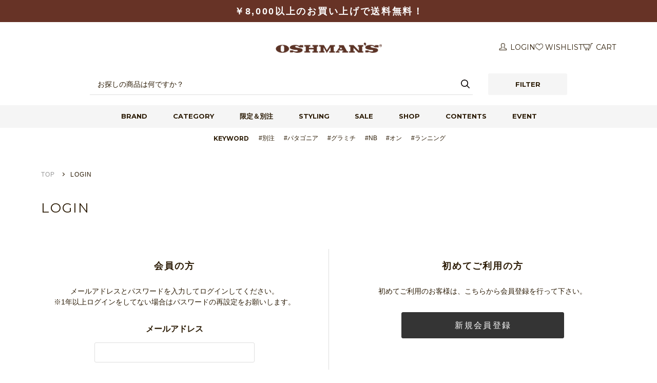

--- FILE ---
content_type: text/html; charset=utf-8
request_url: https://www.oshmans.co.jp/shop/customer/bookmark.aspx?goods=6556410001005&crsirefo_hidden=bdff50c8e9b881717c9771cf7fa883f9edb37158b6362b0037992c6ac13cbb15
body_size: 8118
content:
<!DOCTYPE html>
<html data-browse-mode="P" lang="ja">
  <head>
    <!-- start SITE_COMMON_HEAD-->
<meta charset="UTF-8"/>
<meta http-equiv="X-UA-Compatible" content="ie=edge"/>
<meta name="format-detection" content="telephone=no"/>
<meta name="viewport" content="width=device-width, initial-scale=1"/>






<link rel="shortcut icon" href="/img/osh_favicon.ico">
<link rel="apple-touch-icon" href="/img/apple-touch-icon.png">
<link rel="icon" type="image/png" href="/img/android-chrome-192x192.png">
<meta name="theme-color" content="#673326">
<link rel="preconnect" href="https://fonts.googleapis.com"/>
<link rel="preconnect" href="https://fonts.gstatic.com" crossorigin="crossorigin"/>
<link href="https://fonts.googleapis.com/css2?family=Jost:wght@500;600;700&amp;display=swap" rel="stylesheet"/>

<!-- 共通ファーストビュー-->
<link rel="stylesheet" type="text/css" href="/css/design/firstview_common.css?20241120_v0" integrity="sha384-El3HNY17ea/DSKxMTppVhPc01ISChfw9VEMIGkPaqkI8tFxrmlV4vanIVbyuAYiw" crossorigin="anonymous"/>

<!-- 共通js-->

<script src="https://cdnjs.cloudflare.com/ajax/libs/jquery/3.6.3/jquery.min.js" integrity="sha512-STof4xm1wgkfm7heWqFJVn58Hm3EtS31XFaagaa8VMReCXAkQnJZ+jEy8PCC/iT18dFy95WcExNHFTqLyp72eQ==" crossorigin="anonymous" referrerpolicy="no-referrer"></script>
<script src="https://cdnjs.cloudflare.com/ajax/libs/gsap/3.10.4/gsap.min.js" integrity="sha512-VEBjfxWUOyzl0bAwh4gdLEaQyDYPvLrZql3pw1ifgb6fhEvZl9iDDehwHZ+dsMzA0Jfww8Xt7COSZuJ/slxc4Q==" crossorigin="anonymous" referrerpolicy="no-referrer" defer></script>
<script src="https://cdnjs.cloudflare.com/ajax/libs/lazysizes/5.3.2/lazysizes.min.js" integrity="sha512-q583ppKrCRc7N5O0n2nzUiJ+suUv7Et1JGels4bXOaMFQcamPk9HjdUknZuuFjBNs7tsMuadge5k9RzdmO+1GQ==" crossorigin="anonymous" referrerpolicy="no-referrer" defer></script>
<script src="https://cdnjs.cloudflare.com/ajax/libs/dragscroll/0.0.8/dragscroll.min.js" integrity="sha512-/ncZdOhQm5pgj5KHy720Ck7XF5RzYK6rtUsLNnGcitXrKT3wUYzTrPlOSG7SdL2kDzkuLEOFvrQRyllcZkeAlg==" crossorigin="anonymous" referrerpolicy="no-referrer" defer></script>
<script src="https://cdnjs.cloudflare.com/ajax/libs/micromodal/0.4.10/micromodal.min.js" integrity="sha512-qcwcAul7d7yUcoz3MmQABiaGDa+gVkaDWgZX6wEd/z3I6z62nQCDW3EqioQG+O+QlGCpxmJLdH5snh4IaDPiPA==" crossorigin="anonymous" referrerpolicy="no-referrer" defer></script>
<script src="https://cdnjs.cloudflare.com/ajax/libs/simplebar/5.3.9/simplebar.min.js" integrity="sha512-xAAb5tNhb12Tx88hMa8IdJI+3pzHBk4V4sQ4w8FIFkXEvlh1PYYma0oPnIENPYeLeblWavY7AlkJj3XzJlif0A==" crossorigin="anonymous" referrerpolicy="no-referrer" defer></script>
<script src="https://cdnjs.cloudflare.com/ajax/libs/jquery-cookie/1.4.1/jquery.cookie.min.js"></script>
<script src="//r6.snva.jp/javascripts/reco/2.3/sna.js?k=ZF4EX3t5R0M6N"></script>
<script src="/js/design/filterAjax.js?ver251009" integrity="sha384-iE9OWUswe6bjVIMVCGYv7wmqSZNWmp9+Y7KKTiVcvEUB7RZc6ulWPjgVcixMVm+e" crossorigin="anonymous" defer></script>
<script src="/js/design/filterAjax_category.js" integrity="sha384-53XPeG7v8AMJ3PN14aMhhrTOpVNhy72sA+U3QvGOX4lF3FR6kupuugYaPhj1DjAe" crossorigin="anonymous" defer></script>

<script src="/js/design/common.js?20250611" integrity="sha384-ppYUb99yRrqThZ80paJW6VukLFDaV8kVDcmr/5SMQd6xfoC2H6VsMP8rWwyk3yDi" crossorigin="anonymous" defer></script>

<!-- 共通css-->
<link rel="stylesheet" href="https://cdnjs.cloudflare.com/ajax/libs/simplebar/5.3.9/simplebar.css" integrity="sha512-iYpx9HVem1HUXRdrfRQLXJuwrG5DYNWt1aAOsYkFb0ZB04zodzrlgojJTFZP/xVrkPkF/dJXohBwjc8xDl9S7A==" crossorigin="anonymous" referrerpolicy="no-referrer" />
<link rel="stylesheet" href="//abcmart-oshmans-f-s.snva.jp/css/naviplus_suggest.css"/>
<link rel="stylesheet" type="text/css" href="/css/design/common.css" integrity="sha384-cfj2ipKAwWyrM2kd63ZLRHmWhPxDkNtR05nILMbaQDmuBWUwtrQuP2XD4udo9yD3" crossorigin="anonymous" media="print" onload="this.media='all'"/>



<!-- Google Tag Manager -->
<script>(function(w,d,s,l,i){w[l]=w[l]||[];w[l].push({'gtm.start':
new Date().getTime(),event:'gtm.js'});var f=d.getElementsByTagName(s)[0],
j=d.createElement(s),dl=l!='dataLayer'?'&l='+l:'';j.async=true;j.src=
'https://www.googletagmanager.com/gtm.js?id='+i+dl;f.parentNode.insertBefore(j,f);
})(window,document,'script','dataLayer','GTM-NVRK3R2Q');</script>
<!-- End Google Tag Manager -->

<script type="text/javascript">
window.dataLayer = window.dataLayer || [];
dataLayer.push({
email: '',
first_name: '',
last_name: '',
tel: '',
user_id: '',
gender: '',
zipcode: '',
ip_address: '',
});
</script>

<!-- AIデジタルスタッフ -->
<link rel="stylesheet" href="https://chatbot.ecbeing.io/data/chatbot.css">
<script id="ai-chatbot" src="https://chatbot.ecbeing.io/data/chatbot.js" charset="utf-8" data-chatbottenantcode="oshmans"></script>
<!-- End AIデジタルスタッフ -->

<!-- end SITE_COMMON_HEAD-->

    <title>ログイン｜オッシュマンズ公式通販サイト｜OSHMAN'S ONLINE</title>

    <!-- ページ固有ファーストビュー-->
    <!-- /ページ固有ファーストビュー-->
    <!-- ページ固有ファイル-->
    <link rel="stylesheet" type="text/css" href="/css/design/mypage.css" integrity="sha384-6tKottahJAbpl863jB16FzEs5lIx7o+xWermaN6rPPFqyrRLE++Fxc/dD87p4Mp4" crossorigin="anonymous" media="print" onload="this.media='all'">
    <script language="JavaScript" type="text/javascript" src="/js/jquery-ui.js" integrity="sha384-Iv/7MCKbC46Qb2jmZAtSd4vf6d4tRliVwuilznFcC0XvFYyWXQ0t7xZFkSzWuRF1" crossorigin="anonymous" defer></script>
    <script language="JavaScript" type="text/javascript" src="/js/common.js" integrity="sha384-5jP3ZGsW9oFoLzHj2YcklUbNkG/H9XDmXbmfAAAcwFwGZf/+f7nnIxaIFUN2DyOI" crossorigin="anonymous" defer></script>
    <script language="JavaScript" type="text/javascript" src="/js/countlength.js" integrity="sha384-0zEUPJFmZ9XgdspmxK0hbGX/YQqroeBUNm5ryg37Shp6sQ+bf6TUYNa5CNHCgHMS" crossorigin="anonymous" defer></script>
    <!-- /ページ固有ファイル-->
  </head>
  <body class="pg-mypage pg-mypage-login">
    <!-- Google Tag Manager (noscript) -->
<noscript><iframe src="https://www.googletagmanager.com/ns.html?id=GTM-NVRK3R2Q"
height="0" width="0" style="display:none;visibility:hidden"></iframe></noscript>
<!-- End Google Tag Manager (noscript) -->


    <div class="l-container">
      <!-- start SITE_HEADER-->
<header class="l-header">
  <div class="l-header__notification c-notification">
    <div class="l-inner">
      <div class="c-notification__txt">
        <p>￥8,000以上のお買い上げで送料無料！</p>
        <!--<p><a href="https://www.oshmans.co.jp/news/794">【期間限定】￥5,000以上のお買い物で送料無料！</a></p>-->
        <!--<p><a href="https://www.oshmans.co.jp/news/736">【注意】佐川急便の配送遅延について</a></p>-->
        <!--<p><a href="https://www.oshmans.co.jp/news/855">「NEW YEAR COUPON」配布中！</a></p>-->
      </div>
    </div>
  </div>
  <div class="l-header__container c-header">
    <div class="c-header__inner l-inner">
      <div class="c-header__logo"><a class="c-header__logo_link" href="https://www.oshmans.co.jp/shop/"><img class="c-header__logo_img" src="/img/design/common/logo_oshmans.png" alt="OSHMANS"/><img class="c-header__logo_img--mark" src="/img/design/common/logo_oshmans.png" alt="OSHMANS"/></a></div>
      <div class="c-header__menu"> 
        <!-- start HEADER MENU-->
        <div class="c-menu">
          <ul class="c-menu__list">
            <li class="c-menu__item"><a class="c-menu__link" href="/shop/customer/menu.aspx"><i class="u-icn-mypage"></i>  <span>LOGIN</span> </a></li>
            
            <li class="c-menu__item"><a class="c-menu__link" href="/shop/customer/bookmark.aspx"><i class="u-icn-fav"></i><span>WISHLIST</span></a></li>
            
            <li class="c-menu__item"><a class="c-menu__link" href="/shop/cart/cart.aspx"><i class="u-icn-cart"></i><span>CART</span>
              <div class="c-menu__cartnum" id="cartnum"></div>
              </a></li>
          </ul>
        </div>
        <!-- end HEADER MENU--> 
      </div>
    </div>
        <!-- start HEADER SEARCH-->
        <div class="c-header-search js-search-wrap">
          <div class="c-header-search__container js-search-body">
            <div class="c-header-search__box">
              <form class="c-header-search__form" method="GET" name="frmSearch" id="product-search" action="/shop/goods/search.aspx">
                <input type="hidden" name="fssort" value="Number3"/>
                <input class="c-header-search__keyword" type="text" id="keyword" name="keyword" autocomplete="off" aria-label="検索キーワード" placeholder="お探しの商品は何ですか？"/>
                <button class="c-header-search__submit" type="submit" id="keywordSubmit" value="検索" role="button" aria-label="検索する"></button>
              </form>
              <div class="c-header-search__filterbtn c-btn">
                <button class="c-btn__link js-filter-toggle" type="button" role="button" aria-label="絞り込みメニューを開く">
                <div class="c-btn__txt">FILTER</div>
                </button>
              </div>
            </div>
          </div>
        </div>
        <!-- end HEADER SEARCH--> 
    <div class="c-gnav">
      <ul class="c-gnav__list l-inner">
        <li class="c-gnav__item" data-target="brand"><a class="c-gnav__link" href="/shop/pages/brand.aspx">BRAND</a></li>
        <li class="c-gnav__item" data-target="category"><a class="c-gnav__link" href="/shop/pages/categories.aspx">CATEGORY</a></li>
        <li class="c-gnav__item"><a class="c-gnav__link" href="/shop/goods/search.aspx?fstag=別注">限定＆別注</a></li>
        <li class="c-gnav__item"><a class="c-gnav__link" href="/shop/pages/staff_styling.aspx">STYLING</a></li>
        <!-- <li class="c-gnav__item"><a class="c-gnav__link" href="/shop/pages/special.aspx">SPECIAL</a></li> -->
        <li class="c-gnav__item"><a class="c-gnav__link" href="/shop/pages/sale.aspx">SALE</a></li>
        <li class="c-gnav__item"><a class="c-gnav__link" href="https://www.oshmans.co.jp/shoplist">SHOP</a></li>
        <li class="c-gnav__item"><a class="c-gnav__link" href="/shop/#top_contents">CONTENTS</a></li>
        <li class="c-gnav__item"><a class="c-gnav__link" href="/event/category/upcoming">EVENT</a></li>
      </ul>
    </div>
  </div>
  <div class="kwd_">
    <div class="inner_ l-inner">
      <div class="ttl_">keyword</div>
      <ul>
        <!--<li><a href="/shop/goods/search.aspx?fssort=Number3&keyword=%E3%82%A4%E3%83%B3%E3%82%BB%E3%82%AF%E3%83%88%E3%82%B7%E3%83%BC%E3%83%AB%E3%83%89">#コールマンソックス</a></li>-->
        <li><a href="/shop/goods/search.aspx?fstag=別注">#別注</a></li>
        <li><a href="/shop/goods/search.aspx?fsbrand=patagonia">#パタゴニア</a></li>
        <li><a href="/shop/goods/search.aspx?fsbrand=Gramicci">#グラミチ</a></li>
        <li><a href="/shop/goods/search.aspx?fsbrand=New+Balance">#NB</a></li>
        <li><a href="/shop/goods/search.aspx?fssort=Number3&fsbrand=On">#オン</a></li>
        <li><a href="/shop/goods/search.aspx?fstag=ランニング">#ランニング</a></li>
        <!--<li><a href="/shop/goods/search.aspx?fstag=フィットネス">#フィットネス</a></li>-->
        <!--<li><a href="/shop/goods/search.aspx?fstag=ヨガ">#ヨガ</a></li>-->
        <!--<li><a href="/shop/goods/search.aspx?fstag=セール">#アウトレット</a></li>-->
      </ul>
    </div>
  </div>
  <div class="l-header__megamenu">
    <div class="l-header__megamenu_bg"></div>
    <div class="c-megamenu js-megamenu-wrap"> 
      <!-- start MEGAMENU BRAND-->
      <div class="c-megamenu__container js-megamenu-body" data-id="brand">
        <div class="c-megamenu__brandlist c-brandlist">
          <div class="c-brandlist__container">
            <div id="js-app-brandlist_name"></div>
          </div>
        </div>
      </div>
      <!-- end MEGAMENU BRAND--> 
      <!-- start MEGAMENU CATEGORY-->
      <div class="c-megamenu__container js-megamenu-body" data-id="category">
        <ul class="c-megamenu__btn-wrap">
			<li class="c-megamenu__btn--input">
			  <input type="radio" id="gender_all" name="s20" tabindex="0" value="ALL">
			  <label class="c-megamenu__btn__link js-gender-c-btn" for="gender_all">ALL</label>
			</li>
          <li class="c-megamenu__btn--input">
            <input type="radio" id="gender_c0" name="s20" tabindex="0" value="1">
            <label class="c-megamenu__btn__link js-gender-c-btn" for="gender_c0">MEN</label>
          </li>
          <li class="c-megamenu__btn--input">
            <input type="radio" id="gender_c1" name="s20" tabindex="0" value="2">
            <label class="c-megamenu__btn__link js-gender-c-btn" for="gender_c1">WOMEN</label>
          </li>
          <li class="c-megamenu__btn--input">
            <input type="radio" id="gender_c2" name="s20" tabindex="0" value="3">
            <label class="c-megamenu__btn__link js-gender-c-btn" for="gender_c2">KIDS</label>
          </li>
        </ul>
        <div id="js-app-categorylist">
          <div class="c-megamenu__categorylist"> 
            <!-- ▼ALL▼ -->
            <div id="gender_c3_tabbox" class="c-megamenu__categorylist_tabbox" style="display: block;">
              <div class="c-megamenu__categorylist_wrap"></div>
            </div>
            <!-- ▲ALL▲ -->    
            <!-- ▼MEN▼ -->
            <div id="gender_c0_tabbox" class="c-megamenu__categorylist_tabbox">
              <div class="c-megamenu__categorylist_wrap"></div>
            </div>
            <!-- ▲MEN▲ --> 
            <!-- ▼WOMEN▼ -->
            <div id="gender_c1_tabbox" class="c-megamenu__categorylist_tabbox">
              <div class="c-megamenu__categorylist_wrap"></div>
            </div>
            <!-- ▲WOMEN▲ --> 
            <!-- ▼KIDS▼ -->
            <div id="gender_c2_tabbox" class="c-megamenu__categorylist_tabbox">
              <div class="c-megamenu__categorylist_wrap"></div>
            </div>
            <!-- ▲KIDS▲ --> 
            
          </div>
        </div>
      </div>
      <!-- start MEGAMENU CATEGORY--> 
    </div>
    <!-- start FILTER-->
    <div id="js-app-filter"> </div>
    <!-- end FILTER--> 
    <!-- start HEADER SEARCH-->
  </div>
</header>
<!-- end SITE_HEADER--> 
<script type="text/javascript" src="/js/cart_goods_count.js" integrity="sha384-xAEieW2rkQ3Zo7JHCDbe8QUCZAHhiixKFUv/xAkwh+RtQU0s0oGFJQvRporjhzzx" crossorigin="anonymous" defer></script> 


      <div class="l-contents">
        <div class="c-breadcrumb">
          <div class="c-breadcrumb__inner">
            <ul class="c-breadcrumb__list" itemscope itemtype="https://schema.org/BreadcrumbList">
              <li itemprop="itemListElement" itemscope itemtype="https://schema.org/ListItem">
                <a href="https://www.oshmans.co.jp/shop/" itemprop="item">
                  <span itemprop="name">TOP</span>
	                <meta itemprop="position" content="1">
                </a>
              </li>
              <li itemprop="itemListElement" itemscope itemtype="https://schema.org/ListItem">
                <span itemprop="name">LOGIN</span>
                <meta itemprop="position" content="3">
              </li>
            </ul>
          </div>
        </div>
        <div class="pg-mypage__contents">
          <div class="l-inner">
            <h1 class="c-hdg">LOGIN</h1>
            
            <div class="pg-mypage__half">
              <div class="pg-mypage-login__loginbox">
                <div class="pg-mypage-login__loginbox_inner">
                  <h2 class="c-hdg--md">会員の方</h2>
                  <div class="c-txt">
                    <p>メールアドレスとパスワードを入力して<br class="u-sp"/>ログインしてください。<br>※1年以上ログインをしてない場合はパスワードの再設定をお願いします。</p>
                  </div>
                  <form method="post" action="/shop/customer/bookmark.aspx?goods=6556410001005&crsirefo_hidden=bdff50c8e9b881717c9771cf7fa883f9edb37158b6362b0037992c6ac13cbb15" id="login_form">
                    <div class="pg-mypage-login__formbox-container">
                      <fieldset class="c-formbox c-formbox--email">
                        <div class="c-formbox__ttl">メールアドレス</div>
                        <div class="c-formbox__flex">
                          
                          <input class="c-formbox__input c-formbox__input--sm login_uid_mail_" type="text" name="uid" value="" id="login_uid" size="30" maxlength="100" tabindex="1" onBlur="ecUtil.strConvert(this, false);" required="required"/>
                          
                        </div>
                      </fieldset>
                      <fieldset class="c-formbox c-formbox--password">
                        <div class="c-formbox__ttl">パスワード</div>
                        <div class="c-formbox__flex">
                          <input class="c-formbox__input c-formbox__input--sm" type="password" name="pwd" value="" id="login_pwd" size="30" maxlength="20" tabindex="1" autocomplete="off" required="required"/>
                        </div>
                      </fieldset>
                      
                      <div class="c-formcheckbox c-formcheckbox--keeplogin">
                        <div class="c-checkbox-wrap">
                          <div class="c-checkbox">
                            <input type="checkbox" name="loginstatesaving" id="loginstatesaving" value="true" />
                            <label for="loginstatesaving">ログインしたままにする</label>
                          </div>
                          <div class="c-checkbox">
                            <input type="checkbox" name="agreeCheckbox" id="agreeCheckbox" value="true" />
                            <label for="agreeCheckbox"><a href="https://www.oshmans.co.jp/shop/pages/rule.aspx" target="_blank">利用規約</a>および<a href="https://www.oshmans.co.jp/shop/pages/privacy_policy.aspx" target="_blank">個人情報保護方針</a>に同意する</label>
                          </div>
                        </div>
                      </div>
                      
                      <fieldset class="c-formbox c-formbox--submit">
                        <div class="c-btn-wrap--center">
                          <div class="c-btn--submit-darkgray">
                            
                              <button id="loginButton" type="submit" name="order.x" class="c-btn__link" tabindex="1" value="LOGIN">LOGIN</button>
                            
                          </div>
                        </div>
                        <a class="c-formbox__link" href="/shop/customer/askpass.aspx">パスワードをお忘れの方、再設定はこちら<i class="u-icn-dotarrow"></i></a>
                      </fieldset>
                    </div>
                  </form>
                  <script language="JavaScript" type="text/javascript" src="/js/design/loginCheck.js" integrity="sha384-gXApioceMD7ndDtmAYqbhONie6QrMHXr9i7mYn2yskQhdyvETtkkEp/DPBylux9H" crossorigin="anonymous" defer></script>
                </div>
                
              </div>
              <div class="pg-mypage-login__loginbox">
                <div class="pg-mypage-login__loginbox_inner">
                  <h2 class="c-hdg--md">初めてご利用の方</h2>
                  <div class="c-txt">
                    <p>初めてご利用のお客様は、こちらから会員登録を行って下さい。</p>
                  </div>
                  <div class="pg-mypage-login__formbox-container">
                    <fieldset class="c-formbox c-formbox--submit">
                      <div class="c-btn-wrap--center">
                        <div class="c-btn--submit-darkgray">
                          <form method="post" action="/shop/customer/entry.aspx">
                            <button type="submit" name="Order.x" class="c-btn__link" value="新規会員登録">新規会員登録</button>
                          </form>
                        </div>
                      </div>
                    </fieldset>
                  </div>
                  
                  
                </div>
              </div>
            </div>
          </div>
        </div>
      </div>
      
<!-- start SITE FOOTER-->
<footer class="l-footer c-footer">
  <div class="c-footer__links">
    <div class="l-inner c-footer__links_wrap">
      <div class="c-footer__contact">
        <div class="c-btn--black"><a class="c-btn__link c-footer__contact_btn" href="/shop/contact/contact.aspx"><i class="u-icn-mail-wh"></i><span>お問い合わせ</span></a></div>
      </div>
      <div class="c-footer__sns">
        <ul class="c-snslist">
          <li><a class="c-snslist__btn" href="https://twitter.com/oshmans_japan" target="_blank"><img class="lazyload" src="/img/design/lazyloading.png" data-src="/img/design/icn/icn_sns_tw.png" alt="twitter"/></a></li>
          <li><a class="c-snslist__btn" href="https://www.facebook.com/oshmans/" target="_blank"><img class="lazyload" src="/img/design/lazyloading.png" data-src="/img/design/icn/icn_sns_fb.png" alt="facebook"/></a></li>
          <li><a class="c-snslist__btn" href="https://www.instagram.com/oshmans_japan/?hl=ja" target="_blank"><img class="lazyload" src="/img/design/lazyloading.png" data-src="/img/design/icn/icn_sns_ig.png" alt="instagram"/></a></li>
          <li><a class="c-snslist__btn" href="https://www.youtube.com/channel/UCGVy-gPrTRR3o2ukg8-YGMA" target="_blank"><img class="lazyload" src="/img/design/lazyloading.png" data-src="/img/design/icn/icn_sns_yt.png" alt="youtube"/></a></li>
        </ul>
      </div>
    </div>
  </div>
  <div class="c-footer__info">
    <div class="l-inner c-footer__info_wrap">
      <ul class="c-footer__info_list">
		  <li class="c-footer__info_item"><a href="/company/" target="_blank">会社案内</a></li>
		  <li class="c-footer__info_item"><a href="/shop/pages/concept.aspx">コンセプト</a></li>
		  <li class="c-footer__info_item"><a href="/shop/pages/law.aspx">特定商取引法に基づく表記</a></li>
		  <li class="c-footer__info_item"><a href="/shop/pages/privacy_policy.aspx">プライバシーポリシー</a></li>
		  <li class="c-footer__info_item"><a href="/shop/pages/rule.aspx">ご利用規約</a></li>
		  <li class="c-footer__info_item"><a href="/shop/pages/info_index.aspx">はじめての方へ</a></li>
		  <!--<li class="c-footer__info_item"><a href="/help_index">ヘルプ</a></li>-->
                  <li class="c-footer__info_item"><a href="/returnpolicy">リターンポリシー</a></li>
		  <li class="c-footer__info_item"><a href="https://abc-mart-saiyou.net/oshmans/">リクルート</a></li>
		  <li class="c-footer__info_item"><a href="/recruit/jisedai">次世代育成支援対策推進法への取り組み</a></li>
		  <li class="c-footer__info_item"><a href="/recruit/jyosei">女性活躍推進への取り組み</a></li>
      </ul>
		<div class="block-footer-bottom--right">
			<p class="block-footer-bottom--right-note">このホームページのコンテンツは株式会社オッシュマンズ・ジャパンが有する著作権により保護されています。<br>
すべての文章、画像、動画などを、私的利用の範囲を超えて、許可なく複製、改変、転載することは禁じられています。</p>
			<p id="copyright" class="block-footer-bottom--right-copyright">COPYRIGHT(C) OSHMAN'S JAPAN ALL Rights Reserved</p>
		</div>
		
    </div>
  </div>
</footer>
<!-- end SITE FOOTER-->
<!--  search suggest-->
<script src="//abcmart-oshmans-f-s.snva.jp/js/naviplus_suggestitem_view.js" charset="UTF-8"></script>
<script src="//abcmart-oshmans-f-s.snva.jp/js/naviplus_suggest.js" charset="UTF-8"></script>
<script>
window.addEventListener('DOMContentLoaded', (event) => {
  if(document.querySelector('#keyword')){
    NPSuggest.bind({
      server: "abcmart-oshmans-f-s.snva.jp",
      accountID: "abcmart_oshmans",
      inputAreaID: "keyword",
      submitBtnID: "keywordSubmit",
      categoryAreaID: "",
      fieldAreaID: "",
      field: "",
      categoryName: "",
      suggestAreaClass: "np-keyword-suggest",
      itemListClass: "np-item-suggest",
      maxSuggest: 8,
      matchMode: "partial",
      alwaysOnTop: false,
      sortType: 1,
      minimumChar: 0,
      overlayMode: "off",
      overlayPlaceHolder: "",
      furigana: true,
      suggestHighlight: "off",
      suggestAreaXcordinate: 0,
      suggestAreaYcordinate: 0,
      historyEnabled: "on",
      rankingEnabled: "on",
      rankingType:"hot",
      pathDisplayType: 2,
      recommendItemEnabled: "off",
      recommendItemHtmlEnabled: "off",
      recommendItemTiming: "mouseover",
      recommendItemAreaTitle: "Top Results",
      recommendItemAreaPosition: "bottom",
      recommendItemSort: "price",
      recommendItemLimitWidth: -1,
      recommendItemLimitHeight: -1,
      recommendItemUrlPrefix: "",
      recommendImageUrlPrefix: "",
      recommendImageAlternative: ""
    });
  }
});
</script>
<!--  /search suggest-->


    </div>

    
  </body>
</html>




--- FILE ---
content_type: text/css
request_url: https://www.oshmans.co.jp/css/design/mypage.css
body_size: 12600
content:
@charset "UTF-8";
.c-confirmbox {
  display: -ms-grid;
  display: grid;
  padding: 22px 0;
  /*font-family: "Hiragino Kaku Gothic ProN", "Hiragino Sans", "BIZ UDPGothic", Meiryo, sans-serif;*/
}
[data-browse-mode=P] .c-confirmbox {
  -ms-grid-columns: 210px auto;
  grid-template-columns: 210px auto;
}

[data-browse-mode=S] .c-confirmbox {
  -ms-grid-rows: auto auto;
  grid-template-rows: auto auto;
  -ms-grid-columns: auto;
  grid-template-columns: auto;
}

.c-confirmbox_ttl {
  color: #999;
}
[data-browse-mode=S] .c-confirmbox_content {
  overflow-x: scroll;
}

.c-formbox {
  padding-bottom: 30px;
  margin-bottom: 30px;
  /*font-family: "Hiragino Kaku Gothic ProN", "Hiragino Sans", "BIZ UDPGothic", Meiryo, sans-serif;*/
  border-bottom: 1px solid #dedede;
}
.c-formbox:first-of-type {
  padding-top: 30px;
  margin-top: 30px;
  border-top: 1px solid #dedede;
}
[data-browse-mode=S] .c-formbox select {
  padding: 8px 30px 8px 12px;
  background-position-x: calc(100% - 12px);
}

.c-formbox [type=radio] {
  width: 23px;
  height: 23px;
  border: 3px solid #fff;
  border-radius: 50%;
  -webkit-box-shadow: 0 0 0 1px #2B1B05;
          box-shadow: 0 0 0 1px #2B1B05;
  -webkit-appearance: none;
     -moz-appearance: none;
          appearance: none;
}
.c-formbox [type=radio]:focus-within {
  outline: -webkit-focus-ring-color auto 1px;
  outline-offset: 3px;
}
.c-formbox [type=radio]:checked {
  background-color: #2B1B05;
}
.c-formbox__flex {
  display: -webkit-box;
  display: -ms-flexbox;
  display: flex;
  -ms-flex-wrap: wrap;
      flex-wrap: wrap;
  gap: 20px;
  margin-top: 14px;
}
[data-browse-mode=P] .c-formbox__flex {
  -webkit-box-align: center;
      -ms-flex-align: center;
          align-items: center;
}

[data-browse-mode=S] .c-formbox__flex {
  -webkit-box-orient: vertical;
  -webkit-box-direction: normal;
      -ms-flex-direction: column;
          flex-direction: column;
  -webkit-box-align: start;
      -ms-flex-align: start;
          align-items: flex-start;
  width: 100%;
}

[data-browse-mode=S] .c-formbox__flex--sp-row {
  -webkit-box-orient: horizontal;
  -webkit-box-direction: normal;
      -ms-flex-direction: row;
          flex-direction: row;
}
[data-browse-mode=S] .c-formbox__flex--sp-row + .c-error {
  margin-top: 14px;
}

.c-formbox__flex--gp12 {
  gap: 12px;
}
[data-browse-mode=S] .c-formbox__flex--sp-gp14 {
  gap: 14px;
}

[data-browse-mode=S] .c-formbox__flex--sp-gp30 {
  gap: 30px;
}

.c-formbox__flex_inner {
  display: -webkit-box;
  display: -ms-flexbox;
  display: flex;
  -ms-flex-wrap: wrap;
      flex-wrap: wrap;
  gap: 20px;
  max-width: 100%;
  margin-top: 0;
}
[data-browse-mode=P] .c-formbox__flex_inner {
  -webkit-box-align: center;
      -ms-flex-align: center;
          align-items: center;
}

[data-browse-mode=S] .c-formbox__flex_inner {
  -webkit-box-align: center;
      -ms-flex-align: center;
          align-items: center;
  width: 100%;
}

.c-formbox__flex_inner > input:not(:last-child) {
  margin-right: -10px;
}
.c-formbox__flex_inner > input[name^=name], .c-formbox__flex_inner > input[name$=name] {
  max-width: calc(100% - 3em);
}
.c-formbox__group--mt20 {
  margin-top: 20px;
}
.c-formbox__group--mt30 {
  margin-top: 30px;
}
.c-formbox__group--mt50 {
  margin-top: 50px;
}
.c-formbox__ttl {
  font-size: 16px;
  font-weight: 700;
}
.c-formbox__ttl + .c-formbox__group, .c-formbox__ttl + .c-radio-wrap {
  margin-top: 14px;
}
[data-browse-mode=S] .c-formbox__txtwrap {
  overflow-x: scroll;
}

.c-formbox .c-formbox__input {
  border-color: #dedede;
}
[data-browse-mode=S] .c-formbox .c-formbox__input {
  width: 100%;
}

[data-browse-mode=P] .c-formbox__input--sm {
  width: 312px;
}

[data-browse-mode=P] .c-formbox__input--md {
  width: 360px;
}

[data-browse-mode=P] .c-formbox__input--lg {
  width: 450px;
}

.c-formbox .c-formbox__textarea {
  width: 100%;
  border-color: #dedede;
}
.c-formbox__link {
  display: -webkit-box;
  display: -ms-flexbox;
  display: flex;
  gap: 10px;
  -webkit-box-align: center;
      -ms-flex-align: center;
          align-items: center;
  font-weight: 700;
}
[data-browse-mode=S] .c-formbox--name__flex_inner {
  -webkit-box-orient: horizontal;
  -webkit-box-direction: normal;
      -ms-flex-direction: row;
          flex-direction: row;
  -webkit-box-align: center;
      -ms-flex-align: center;
          align-items: center;
}

.c-formbox--name__flex_inner input {
  width: 100%;
}
[data-browse-mode=S] .c-formbox--name__flex_inner input {
  width: calc(100% - 40px);
}

.c-formbox--gender .c-formbox__group .c-formbox__flex {
  gap: 60px;
}
[data-browse-mode=S] .c-formbox--birth .c-formbox__flex {
  display: -webkit-inline-box;
  display: -ms-inline-flexbox;
  display: inline-flex;
  gap: 25px;
  width: auto;
}

[data-browse-mode=S] .c-formbox--birth .c-formbox__flex_inner {
  gap: 0;
}
[data-browse-mode=S] .c-formbox--birth .c-formbox__flex_inner > * {
  margin-right: 10px;
}
[data-browse-mode=S] .c-formbox--birth .c-formbox__flex_inner > *:not(:first-child) {
  margin-left: 15px;
}

[data-browse-mode=S] .c-formbox--newsletter .c-radio-wrap {
  gap: 30px;
}

.c-formbox--password .c-txt {
  margin-top: 20px;
}
.c-formbox--password .c-note {
  margin-top: 20px;
}
.c-formbox--authcode:first-of-type {
  padding-top: 0;
  border-top: none;
}
.c-formbox--contact-textarea .c-formbox__flex {
  -webkit-box-orient: vertical;
  -webkit-box-direction: normal;
      -ms-flex-direction: column;
          flex-direction: column;
  -webkit-box-align: start;
      -ms-flex-align: start;
          align-items: flex-start;
}
.c-formbox--contact-textarea .c-formbox__textarea {
  height: 195px;
}

.c-formbtn {
  padding: 10px;
  font-size: 12px;
  font-weight: 700;
  background: #f4f5f7;
  border-radius: 4px;
}

.c-formcheckbox {
  margin-top: 30px;
}
.c-formcheckbox__wrap {
  display: -webkit-box;
  display: -ms-flexbox;
  display: flex;
  -webkit-box-align: center;
      -ms-flex-align: center;
          align-items: center;
}
.c-formcheckbox__container {
  display: -webkit-inline-box;
  display: -ms-inline-flexbox;
  display: inline-flex;
  -webkit-box-orient: vertical;
  -webkit-box-direction: normal;
      -ms-flex-direction: column;
          flex-direction: column;
  -webkit-box-align: start;
      -ms-flex-align: start;
          align-items: flex-start;
  margin: 0 auto;
}
.c-formcheckbox + .c-formcheckbox {
  margin-top: 30px;
}
.c-formcheckbox--keeplogin {
  margin-top: 0;
}
.c-formcheckbox--agreeterms {
  text-align: center;
}
[data-browse-mode=P] .c-formcheckbox--agreeterms {
  margin-top: 50px;
  margin-bottom: -15px;
}

[data-browse-mode=S] .c-formcheckbox--agreeterms {
  text-align: left;
}

.c-formcheckbox--agreeterms a {
  text-decoration: underline;
}

.c-history-item {
  -webkit-box-align: center;
      -ms-flex-align: center;
          align-items: center;
  border-bottom: 1px solid #dedede;
}
[data-browse-mode=P] .c-history-item {
  display: -ms-grid;
  display: grid;
  -ms-grid-columns: auto 385px;
  grid-template-columns: auto 385px;
}

[data-browse-mode=S] .c-history-item {
  display: -webkit-box;
  display: -ms-flexbox;
  display: flex;
  -webkit-box-orient: vertical;
  -webkit-box-direction: normal;
      -ms-flex-direction: column;
          flex-direction: column;
  gap: 20px;
  -webkit-box-align: start;
      -ms-flex-align: start;
          align-items: flex-start;
  padding: 30px 0 80px;
}

.c-history-item:first-child {
  border-top: 1px solid #dedede;
}
[data-browse-mode=P] .c-history-item > div {
  padding: 30px 0;
}

.c-history-item__flex {
  display: -webkit-box;
  display: -ms-flexbox;
  display: flex;
  -webkit-box-align: center;
      -ms-flex-align: center;
          align-items: center;
  -webkit-box-pack: justify;
      -ms-flex-pack: justify;
          justify-content: space-between;
}
.c-history-item__flex-inner {
  display: -webkit-box;
  display: -ms-flexbox;
  display: flex;
  -webkit-box-align: center;
      -ms-flex-align: center;
          align-items: center;
}
[data-browse-mode=P] .c-history-item__order {
  border-right: 1px solid #dedede;
}

.c-history-item__order-grid {
  display: -ms-grid;
  display: grid;
  -webkit-box-align: center;
      -ms-flex-align: center;
          align-items: center;
}
[data-browse-mode=P] .c-history-item__order-grid {
  -ms-grid-columns: 120px auto;
  grid-template-columns: 120px auto;
}

[data-browse-mode=S] .c-history-item__order-grid {
  -ms-grid-columns: 110px auto;
  grid-template-columns: 110px auto;
}

.c-history-item__order-header {
  /*font-family: "Hiragino Kaku Gothic ProN", "Hiragino Sans", "BIZ UDPGothic", Meiryo, sans-serif;*/
}
.c-history-item__order-header-state, .c-history-item__order-header-state--canceled, .c-history-item__order-header-state--returned, .c-history-item__order-header-state--shipped {
  font-size: 14px;
  font-weight: bold;
  color: #e21836;
}
[data-browse-mode=S] .c-history-item__order-header-state, [data-browse-mode=S] .c-history-item__order-header-state--canceled, [data-browse-mode=S] .c-history-item__order-header-state--returned, [data-browse-mode=S] .c-history-item__order-header-state--shipped {
  letter-spacing: 0.05em;
}

.c-history-item__order-header-state--shipped {
  /*color: #0c345f;*/
	color: #2B1B05;
}
.c-history-item__order-header-state--canceled, .c-history-item__order-header-state--returned {
  color: #999;
}
.c-history-item__order-header-date {
  font-size: 14px;
  letter-spacing: normal;
}
.c-history-item__order-detail {
  margin-top: 20px;
}
.c-history-item__order-detail .c-itembox--row:not(:first-of-type) {
  margin-top: 24px;
}
[data-browse-mode=S] .c-history-item__price {
  width: 100%;
}

[data-browse-mode=P] .c-history-item__price-box {
  padding-left: 50px;
}

[data-browse-mode=S] .c-history-item__price-box {
  padding-top: 15px;
  border-top: 1px solid #dedede;
}

.c-history-item__price-header-ttl {
  font-weight: bold;
}
[data-browse-mode=S] .c-history-item__price-header-ttl {
  letter-spacing: normal;
}

.c-history-item__price-header-price span {
  /*font-family: "Jost";*/
  font-size: 20px;
}
.c-history-item__price-header-price b {
  font-weight: 600;
}
.c-history-item__price-misc {
  margin-top: 12px;
  color: #999;
}
[data-browse-mode=S] .c-history-item__price-misc {
  /*font-family: "Hiragino Kaku Gothic ProN", "Hiragino Sans", "BIZ UDPGothic", Meiryo, sans-serif;*/
  font-size: 12px;
  letter-spacing: normal;
}

.c-history-item__price-btns {
  margin-top: 25px;
}
.c-history-item__price-btns .c-btn-wrap--center .c-btn--submit-sm {
  -webkit-box-flex: 1;
      -ms-flex: 1;
          flex: 1;
}
[data-browse-mode=S] .c-history-item--detail {
  padding: 20px 0;
}

.c-history-item--detail .c-history-item__order-detail {
  margin-top: 0;
}
[data-browse-mode=P] .c-history-item--detail .c-history-item__order-flex {
  display: -webkit-box;
  display: -ms-flexbox;
  display: flex;
  -webkit-box-align: center;
      -ms-flex-align: center;
          align-items: center;
  -webkit-box-pack: justify;
      -ms-flex-pack: justify;
          justify-content: space-between;
  padding-right: 50px;
}

[data-browse-mode=S] .c-history-item--detail .c-history-item__price {
  display: -ms-grid;
  display: grid;
  -ms-grid-columns: 110px 1fr;
  grid-template-columns: 110px 1fr;
  width: 100%;
}

.c-history-item--detail .c-itembox__misc {
  -ms-flex-wrap: wrap;
      flex-wrap: wrap;
  gap: 60px;
}
.c-history-item--detail .c-reservetxt {
  width: 100%;
}
.c-history-item--detail .c-link-arrow {
  font-weight: bold;
  color: #000;
}

.pg-mypage .c-txt,
.pg-mypage .c-error {
  letter-spacing: normal;
}
.pg-mypage .c-itemgrid + .c-btn-wrap--center,
.pg-mypage .c-itemgrid--border + .c-btn-wrap--center {
  margin-top: 60px;
}
.pg-mypage__contents {
  margin-bottom: 120px;
  /*font-family: "Hiragino Kaku Gothic ProN", "Hiragino Sans", "BIZ UDPGothic", Meiryo, sans-serif;*/
  word-break: break-word;
}
[data-browse-mode=S] .pg-mypage__contents {
  margin-bottom: 65px;
}

.pg-mypage__complete {
  min-height: 200px;
}
[data-browse-mode=S] .pg-mypage__complete {
  display: -webkit-box;
  display: -ms-flexbox;
  display: flex;
  -webkit-box-orient: vertical;
  -webkit-box-direction: normal;
      -ms-flex-direction: column;
          flex-direction: column;
  -webkit-box-pack: center;
      -ms-flex-pack: center;
          justify-content: center;
  min-height: calc(var(--vh, 1vh) * 38);
}

[data-browse-mode=P] .pg-mypage__complete-btn {
  margin-top: 40px;
}

[data-browse-mode=S] .pg-mypage__complete-btn {
  margin-top: 30px;
}

.pg-mypage__complete-btn .c-txt {
  font-size: 14px;
}
.pg-mypage__complete-btn .c-btn-wrap--center {
  gap: 10px;
}
[data-browse-mode=S] .pg-mypage__complete-btn .c-btn-wrap--center > *:first-child {
  width: calc(50% - 5px);
}

[data-browse-mode=S] .pg-mypage__complete-btn .c-btn-wrap--center > *:last-child {
  width: calc(50% - 5px);
}

[data-browse-mode=S] .pg-mypage__complete-btn .c-btn-wrap--center > *:first-child:last-child {
  width: calc(100vw - 15px * 2);
}

.pg-mypage__complete-btn .c-btn-wrap--center > * .c-btn__link {
  font-weight: bold;
}
[data-browse-mode=S] .pg-mypage__complete-btn .c-btn-wrap--center > * .c-btn__link {
  width: 100%;
}

.pg-mypage__form-submit .c-btn-wrap--center {
  gap: 8px;
}
[data-browse-mode=P] .pg-mypage__form-submit {
  margin-top: 75px;
}

[data-browse-mode=S] .pg-mypage__form-submit {
  margin-top: 30px;
}
[data-browse-mode=S] .pg-mypage__form-submit .c-btn-wrap--center {
  width: 100%;
}
[data-browse-mode=S] .pg-mypage__form-submit .c-btn-wrap--center > div {
  -webkit-box-flex: 1;
      -ms-flex: 1;
          flex: 1;
}
[data-browse-mode=S] .pg-mypage__form-submit .c-btn-wrap--center > div > .c-btn__link {
  width: 100%;
}

.pg-mypage__center {
  text-align: center;
}
[data-browse-mode=P] .pg-mypage__center {
  margin-top: 64px;
}

[data-browse-mode=S] .pg-mypage__center {
  margin-top: 54px;
}
[data-browse-mode=S] .pg-mypage__center .c-hdg--md {
  margin-bottom: 18px;
  font-size: 18px;
}

[data-browse-mode=P] .pg-mypage__md {
  max-width: 800px;
  margin: 40px auto;
}

[data-browse-mode=S] .pg-mypage__md {
  margin-top: 30px;
}

.pg-mypage__half {
  display: -webkit-box;
  display: -ms-flexbox;
  display: flex;
}
[data-browse-mode=P] .pg-mypage__half {
  max-width: 1100px;
  margin: 60px auto;
}

[data-browse-mode=S] .pg-mypage__half {
  -webkit-box-orient: vertical;
  -webkit-box-direction: normal;
      -ms-flex-direction: column;
          flex-direction: column;
  width: 100%;
  margin: 30px auto;
}

[data-browse-mode=P] .pg-mypage-entry_confirm .c-txt {
  margin-top: 60px;
}

[data-browse-mode=S] .pg-mypage-entry_confirm .c-txt {
  margin-top: 30px;
}

.pg-mypage-entry_confirm .pg-mypage__confirm-list {
  margin-top: 20px;
}
.pg-mypage-entry_confirm .pg-mypage__confirm-list + .c-note {
  margin-top: 40px;
}
.pg-mypage-entry_confirm .c-checkbox-wrap {
  -webkit-box-pack: center;
      -ms-flex-pack: center;
          justify-content: center;
}
[data-browse-mode=P] .pg-mypage-entry_confirm .c-checkbox-wrap {
  margin-top: 50px;
}

[data-browse-mode=S] .pg-mypage-entry_confirm .c-checkbox-wrap {
  margin-top: 30px;
}

.pg-mypage-entry_confirm .c-checkbox-wrap button {
  border-bottom: 1px solid #000;
}
.pg-mypage-login__loginbox {
  -webkit-box-flex: 1;
      -ms-flex: 1;
          flex: 1;
}
[data-browse-mode=P] .pg-mypage-login__loginbox:nth-child(1) {
  padding-right: 50px;
  border-right: 1px solid #dedede;
}

[data-browse-mode=S] .pg-mypage-login__loginbox:nth-child(1) {
  padding-bottom: 50px;
  border-bottom: 1px solid #dedede;
}

[data-browse-mode=P] .pg-mypage-login__loginbox:nth-child(2) {
  padding-left: 50px;
}

[data-browse-mode=S] .pg-mypage-login__loginbox:nth-child(2) {
  padding-top: 50px;
}

.pg-mypage-login__loginbox_inner {
  width: 100%;
  text-align: center;
}
[data-browse-mode=P] .pg-mypage-login__loginbox_inner {
  padding: 20px 0;
}

[data-browse-mode=S] .pg-mypage-login__loginbox_inner .c-hdg--md {
  font-size: 18px;
}

.pg-mypage-login__formbox-container {
  display: -webkit-box;
  display: -ms-flexbox;
  display: flex;
  -webkit-box-orient: vertical;
  -webkit-box-direction: normal;
      -ms-flex-direction: column;
          flex-direction: column;
  -webkit-box-align: center;
      -ms-flex-align: center;
          align-items: center;
}
.pg-mypage-login__formbox-container .c-formbox {
  display: -webkit-inline-box;
  display: -ms-inline-flexbox;
  display: inline-flex;
  -webkit-box-orient: vertical;
  -webkit-box-direction: normal;
      -ms-flex-direction: column;
          flex-direction: column;
  -webkit-box-align: start;
      -ms-flex-align: start;
          align-items: flex-start;
  padding: 0;
  border-bottom: none;
}
[data-browse-mode=S] .pg-mypage-login__formbox-container .c-formbox {
  width: 100%;
}

.pg-mypage-login__formbox-container .c-formbox:first-of-type {
  border-top: none;
}
[data-browse-mode=S] .pg-mypage-login__formbox-container .c-formbox:first-of-type {
  margin-top: 37px;
}

.pg-mypage-login__formbox-container .c-formbox.c-formbox--submit {
  -webkit-box-align: center;
      -ms-flex-align: center;
          align-items: center;
  margin-top: 30px;
  margin-bottom: 0;
}
.pg-mypage-login__formbox-container .c-formbox__flex {
  -webkit-box-orient: vertical;
  -webkit-box-direction: normal;
      -ms-flex-direction: column;
          flex-direction: column;
  gap: 14px;
  -webkit-box-align: start;
      -ms-flex-align: start;
          align-items: flex-start;
}
.pg-mypage-login__formbox-container .c-formbox__link {
  margin-top: 30px;
}
[data-browse-mode=S] .pg-mypage-login .c-btn-wrap--center {
  width: 100%;
}

[data-browse-mode=S] .pg-mypage-login .c-btn-wrap--center .c-btn--submit-darkgray {
  width: 100%;
}

.pg-mypage-login .c-btn-wrap--center .c-btn--submit-darkgray .c-btn__link {
  font-weight: 300;
}
[data-browse-mode=S] .pg-mypage-login .c-btn-wrap--center .c-btn--submit-darkgray .c-btn__link {
  width: 100%;
}

.pg-mypage-point_history .c-btn-wrap--center, .pg-mypage-point_detail .c-btn-wrap--center {
  margin-top: 90px;
}
[data-browse-mode=S] .pg-mypage-point_history .c-btn-wrap--center {
  margin-top: 60px;
}

[data-browse-mode=S] .pg-mypage-point_detail .c-btn-wrap--center {
  margin-top: 60px;
}

.pg-mypage-point_detail__points {
  padding: 30px 40px;
  margin-bottom: 50px;
  background-color: #f4f5f7;
}
[data-browse-mode=S] .pg-mypage-point_detail__points {
  padding: 15px;
  margin-right: -15px;
  margin-left: -15px;
}

.pg-mypage-point_detail__points_inner {
  display: -webkit-box;
  display: -ms-flexbox;
  display: flex;
  -webkit-box-orient: vertical;
  -webkit-box-direction: normal;
      -ms-flex-direction: column;
          flex-direction: column;
  -webkit-box-align: center;
      -ms-flex-align: center;
          align-items: center;
  -webkit-box-pack: center;
      -ms-flex-pack: center;
          justify-content: center;
  padding: 40px;
  background-color: #fff;
}
[data-browse-mode=S] .pg-mypage-point_detail__points_inner {
  padding: 30px 20px;
}

.pg-mypage-point_detail__points_box {
  width: -webkit-fit-content;
  width: -moz-fit-content;
  width: fit-content;
  margin: auto;
}
.pg-mypage-point_detail__points_total {
  display: -webkit-box;
  display: -ms-flexbox;
  display: flex;
  gap: 30px;
  -webkit-box-align: center;
      -ms-flex-align: center;
          align-items: center;
  -webkit-box-pack: justify;
      -ms-flex-pack: justify;
          justify-content: space-between;
  margin-bottom: 16px;
  line-height: 1.4;
}
[data-browse-mode=S] .pg-mypage-point_detail__points_total {
  gap: 10px;
}

.pg-mypage-point_detail__points_total dt {
  font-weight: bold;
  color: #999;
}
.pg-mypage-point_detail__points_total dd {
  display: -webkit-box;
  display: -ms-flexbox;
  display: flex;
  gap: 10px;
  -webkit-box-pack: justify;
      -ms-flex-pack: justify;
          justify-content: space-between;
  font-size: 34px;
  letter-spacing: 0.1em;
}
[data-browse-mode=S] .pg-mypage-point_detail__points_total dd {
  gap: 5px;
  font-size: 32px;
  letter-spacing: 0.05em;
}

.pg-mypage-point_detail__points_flex {
  display: -webkit-box;
  display: -ms-flexbox;
  display: flex;
  gap: 30px;
  -webkit-box-pack: justify;
      -ms-flex-pack: justify;
          justify-content: space-between;
}
[data-browse-mode=S] .pg-mypage-point_detail__points_flex {
  -webkit-box-orient: vertical;
  -webkit-box-direction: normal;
      -ms-flex-direction: column;
          flex-direction: column;
  gap: 6px;
  -webkit-box-align: center;
      -ms-flex-align: center;
          align-items: center;
}

.pg-mypage-point_detail__points_span {
  /*font-family: "Hiragino Kaku Gothic ProN", "Hiragino Sans", "BIZ UDPGothic", Meiryo, sans-serif;*/
  letter-spacing: 0;
}
.pg-mypage-point_detail__points_notice {
  margin-top: 8px;
}
.pg-mypage-point_detail__points_btn {
  margin-top: 26px;
  text-align: center;
}
[data-browse-mode=S] .pg-mypage-point_detail__points_btn {
  margin-top: 18px;
}

.pg-mypage-point_detail__points_btn .c-btn__link {
  min-width: 274px;
  font-weight: bold;
}
.pg-mypage-customer_regist .c-formbox--email .c-formbox__flex,
.pg-mypage-customer_regist .c-formbox--password .c-formbox__flex {
  -webkit-box-orient: horizontal;
  -webkit-box-direction: normal;
      -ms-flex-direction: row;
          flex-direction: row;
  -webkit-box-align: center;
      -ms-flex-align: center;
          align-items: center;
}
[data-browse-mode=P] .pg-mypage-customer_confirm .c-txt {
  margin-top: 60px;
}

[data-browse-mode=S] .pg-mypage-customer_confirm .c-txt {
  margin-top: 30px;
}

.pg-mypage-customer_confirm .pg-mypage__confirm-list {
  margin-top: 20px;
}
.pg-mypage-customer_confirm .pg-mypage__confirm-list + .c-note {
  margin-top: 40px;
}
.pg-mypage-customer_confirm .c-formcheckbox .c-checkbox-wrap button {
  border-bottom: 1px solid #000;
}
.pg-mypage-customer_confirm .c-formcheckbox--keeplogin {
  margin-top: 30px;
}
.pg-mypage-customer_confirm .c-formcheckbox + .c-note {
  margin-top: 20px;
}
.pg-mypage-custdest_regist .c-formbtn {
  padding: 10px 35px;
}
.pg-mypage-cardedit .c-txt {
  margin-top: 20px;
}
[data-browse-mode=P] .pg-mypage-cardedit .c-formbox__ttl {
  margin-top: 30px;
}

[data-browse-mode=S] .pg-mypage-cardedit .c-formbox__ttl {
  margin-top: 40px;
}

.pg-mypage-cardedit .pg-mypage__confirm-list {
  margin-top: 20px;
}
.pg-mypage-cardedit .c-formbox:first-of-type {
  margin-top: 20px;
}
[data-browse-mode=P] .pg-mypage-cardedit .c-formbox__group:nth-child(2) {
  margin-top: 84px;
}

[data-browse-mode=S] .pg-mypage-cardedit .c-formbox__group:nth-child(2) {
  margin-top: 60px;
}

.pg-mypage-cardedit .c-formbox .c-formbox__ttl {
  margin-top: 0;
}
[data-browse-mode=S] .pg-mypage-logout .c-txt {
  margin-top: 30px;
}

.pg-mypage-logout .c-txt p a {
  text-decoration: underline;
}
.pg-mypage-contact_regist__table_wrap {
  margin: 15px 0 30px;
}
[data-browse-mode=S] .pg-mypage-contact_regist__table_wrap {
  padding-right: 15px;
  margin-right: -15px;
  overflow-x: scroll;
}

.pg-mypage-contact_regist .c-note {
  display: block;
}
[data-browse-mode=S] .pg-mypage-contact_regist .c-note {
  padding-left: 1.4em;
  font-size: 14px;
}

.pg-mypage-contact_regist span.c-note {
  display: block;
  margin: 0;
}
[data-browse-mode=P] .pg-mypage-contact_regist__table {
  width: 100%;
}

.pg-mypage-contact_regist__table th,
.pg-mypage-contact_regist__table td {
  -webkit-box-sizing: border-box;
          box-sizing: border-box;
  height: 40px;
  padding: 0 5px;
  text-align: center;
  letter-spacing: 0;
  vertical-align: middle;
  border: solid 1px #dedede;
}
.pg-mypage-contact_regist__table th span,
.pg-mypage-contact_regist__table td span {
  display: inline-block;
}
.pg-mypage-contact_regist__table th {
  width: 60px;
  font-weight: normal;
  color: #fff;
  background: #343434;
}
[data-browse-mode=S] .pg-mypage-contact_regist__table th span {
  width: 42px;
}

.pg-mypage-contact_regist__table td {
  /*font-family: "Hiragino Kaku Gothic ProN", "Hiragino Sans", "BIZ UDPGothic", Meiryo, sans-serif;*/
  font-size: 13px;
}
[data-browse-mode=S] .pg-mypage-contact_regist__table td span {
  width: 34px;
}

.pg-mypage-contact_regist__table_jp td {
  background: #dedede;
}
.pg-mypage-contact_regist .c-msgblock {
  display: block;
  padding: 0;
  margin-top: 1rem;
  font-weight: normal;
  text-align: left;
  background: #fff;
}
[data-browse-mode=S] .pg-mypage-contact_regist .c-msgblock {
  padding-right: 0;
  font-size: 14px;
}

.pg-mypage-contact_regist .c-msgblock .c-list {
  margin-top: 0;
}
.pg-mypage-contact_regist .c-noticeblock {
  display: block;
  padding: 2em;
  margin-top: 30px;
  text-align: left;
}
.pg-mypage-contact_regist .c-noticeblock p:nth-of-type(2) {
  margin-top: 10px;
  font-weight: normal;
}
.pg-mypage-contact_regist .c-noticeblock p:nth-of-type(2)::before {
  content: none;
}
[data-browse-mode=S] .pg-mypage-contact_regist .c-noticeblock p {
  font-size: 14px;
  text-align: left;
}

.pg-mypage-contact_regist .c-list {
  padding-left: 0;
  font-weight: normal;
  color: #000;
}
.pg-mypage-contact_regist .c-list li {
  margin: 0;
}
[data-browse-mode=S] .pg-mypage-contact_regist .c-list li {
  font-size: 14px;
}

.pg-mypage-contact_regist .c-formbox__group--accordion .c-formbox__group {
  margin-top: 20px;
}
[data-browse-mode=P] .pg-mypage-contact_regist .c-formbox__group--form {
  margin-top: 80px;
}

[data-browse-mode=S] .pg-mypage-contact_regist .c-formbox__group--form {
  margin-top: 60px;
}

[data-browse-mode=S] .pg-mypage-contact_regist .c-formbox__group--form .c-formbox {
  margin-top: 20px;
}

.pg-mypage-contact_regist .c-formbox__group--form .c-formbox--contact-cat .c-formbox__input {
  border: 1px solid #000;
}
.pg-mypage-contact_confirm .pg-mypage__md {
  margin-top: 40px;
}
[data-browse-mode=S] .pg-mypage-contact_confirm .c-namettl .c-hdg--md {
  margin-bottom: 0;
  font-size: 18px;
}

[data-browse-mode=S] .pg-mypage-contact_confirm .c-namettl .c-hdg--sm {
  margin-bottom: 0;
  font-size: 14px;
}

.pg-mypage-askpass_user_complete .c-txt {
  margin-top: 30px;
}
.pg-mypage-questionnaire__item {
  display: -webkit-box;
  display: -ms-flexbox;
  display: flex;
  -webkit-box-orient: vertical;
  -webkit-box-direction: normal;
      -ms-flex-direction: column;
          flex-direction: column;
  gap: 20px;
}
[data-browse-mode=S] .pg-mypage-questionnaire__item {
  width: 80%;
  margin-right: auto;
  margin-left: auto;
}

[data-browse-mode=P] .pg-mypage-questionnaire__item {
  -webkit-box-align: center;
      -ms-flex-align: center;
          align-items: center;
  margin: 0 30px;
}

.pg-mypage-questionnaire__item_img {
  aspect-ratio: 1/1;
}
[data-browse-mode=P] .pg-mypage-questionnaire__item_img {
  width: 300px;
}

[data-browse-mode=S] .pg-mypage-questionnaire__item_img {
  width: 100%;
}

.pg-mypage-questionnaire__item_img img {
  width: 100%;
}
.pg-mypage-questionnaire__item_ttl {
  /*font-family: "Jost";*/
  font-size: 24px;
}
.pg-mypage-questionnaire__item_price {
  /*font-family: "Jost";*/
  font-size: 12px;
  color: #999;
}
.pg-mypage-questionnaire__item_price span {
  font-size: 18px;
}
.pg-mypage-questionnaire__item_txt {
  font-size: 13px;
  color: #999;
}
[data-browse-mode=S] .pg-mypage-questionnaire__item_txt {
  margin-top: 10px;
}

.pg-mypage-questionnaire__item_detail {
  display: -webkit-box;
  display: -ms-flexbox;
  display: flex;
  -webkit-box-flex: 1;
      -ms-flex: 1;
          flex: 1;
  -webkit-box-orient: vertical;
  -webkit-box-direction: normal;
      -ms-flex-direction: column;
          flex-direction: column;
  -webkit-box-pack: center;
      -ms-flex-pack: center;
          justify-content: center;
}
[data-browse-mode=P] .pg-mypage-questionnaire__item_detail {
  min-width: 300px;
}

[data-browse-mode=P] .pg-mypage-questionnaire__boxes {
  margin-top: 40px;
}

[data-browse-mode=S] .pg-mypage-questionnaire__boxes {
  margin-top: 46px;
}

.pg-mypage-questionnaire__box {
  padding: 40px 0;
  border-top: 1px solid #dedede;
}
.pg-mypage-questionnaire__box .c-txt {
  text-align: justify;
}
.pg-mypage-questionnaire__box .c-list {
  color: #222;
}
.pg-mypage-questionnaire__box .c-list.u-mt-30:not(:first-child) {
  margin-top: 30px;
}
.pg-mypage-questionnaire__box .c-list li {
  /*text-align: justify;*/
}
.pg-mypage-questionnaire__box_ttl {
  font-size: 16px;
  font-weight: bold;
}
.pg-mypage-questionnaire__guide {
  margin: 10px 0 60px;
  background: #f4f5f7;
}
[data-browse-mode=P] .pg-mypage-questionnaire__guide {
  padding: 30px;
}

[data-browse-mode=S] .pg-mypage-questionnaire__guide {
  padding: 20px 15px;
}

.pg-mypage-questionnaire__guide .ttl {
  font-weight: bold;
}
.pg-mypage-questionnaire__guide .ttl:not(:first-child) {
  margin-top: 30px;
}
.pg-mypage-questionnaire__guide .c-list {
  color: #222;
}
.pg-mypage-questionnaire__guide .c-list li {
  text-align: justify;
}
.pg-mypage-questionnaire__guide + .pg-mypage-questionnaire__guide {
  margin-top: -30px;
}
.pg-mypage-questionnaire .c-formbox .c-noticeblock {
  margin-top: 20px;
}
.pg-mypage-questionnaire .c-formbox__ttl:not(:first-child) {
  margin-top: 20px;
}
.pg-mypage-questionnaire__confirm {
  font-size: 16px;
  font-weight: bold;
  border-top: 1px solid #dedede;
  border-bottom: 1px solid #dedede;
}
[data-browse-mode=P] .pg-mypage-questionnaire__confirm {
  padding: 40px 0;
}

[data-browse-mode=S] .pg-mypage-questionnaire__confirm {
  padding: 30px 0;
}

.pg-mypage-questionnaire__details {
  margin-top: 20px;
}
.pg-mypage-questionnaire__detail {
  display: -webkit-box;
  display: -ms-flexbox;
  display: flex;
  gap: 15px;
}
.pg-mypage-questionnaire__detail:not(:first-child) {
  margin-top: 5px;
}
.pg-mypage-questionnaire__detail_ttl {
  -ms-flex-negative: 0;
      flex-shrink: 0;
}
.pg-mypage-questionnaire__detail_cont {
  /*font-family: "Jost";*/
}
[data-browse-mode=P] .pg-mypage-questionnaire_complete .c-note {
  width: -webkit-fit-content;
  width: -moz-fit-content;
  width: fit-content;
  margin-right: auto;
  margin-left: auto;
}

[data-browse-mode=S] .pg-mypage-questionnaire_complete .c-hdg--md {
  font-size: 24px;
}
[data-browse-mode=S] .pg-mypage-questionnaire_complete .pg-mypage__center .c-hdg--md {
  font-size: 18px;
}
[data-browse-mode=S] .pg-mypage-questionnaire_complete .c-note {
  text-align: left;
}
[data-browse-mode=S] .pg-mypage-questionnaire_complete .c-note:first-of-type {
  margin-top: 25px;
}

/* --------------------------
  validateEngine
  -------------------------- */
.formError {
  position: absolute;
  top: 0 !important;
  left: 0 !important;
  z-index: 100;
  display: block;
  text-align: left;
  cursor: pointer;
  cursor: default;
}
.formError.inline {
  position: relative;
  top: 0;
  left: 0;
  display: inline-block;
}
.formError .formErrorContent {
  position: relative;
  z-index: 101;
  width: auto;
  font-size: 14px;
  font-weight: 700;
  color: #e21836;
}
.formError.inline .formErrorContent {
  border: none;
  border-radius: 0;
  border-radius: 0;
  border-radius: 0;
  border-radius: 0;
  -webkit-box-shadow: none;
          box-shadow: none;
  box-shadow: none;
  box-shadow: none;
  box-shadow: none;
}
.formError .formErrorArrow {
  position: relative;
  z-index: 102;
  /* display: block; */
  display: none;
  width: 15px;
  margin: -2px 0 0 13px;
}
.formError .formErrorArrow div {
  display: block;
  height: 1px;
  margin: 0 auto;
  font-size: 0;
  font-size: 0;
  line-height: 0;
  background: #ee0101;
  border-right: 2px solid #ddd;
  border-left: 2px solid #ddd;
  -webkit-box-shadow: 0 2px 3px #444;
          box-shadow: 0 2px 3px #444;
  box-shadow: 0 2px 3px #444;
  box-shadow: 0 2px 3px #444;
  box-shadow: 0 2px 3px #444;
}
.formError .formErrorArrow .line10 {
  width: 13px;
  border: none;
}
.formError .formErrorArrow .line9 {
  width: 11px;
  border: none;
}
.formError .formErrorArrow .line8 {
  width: 11px;
}
.formError .formErrorArrow .line7 {
  width: 9px;
}
.formError .formErrorArrow .line6 {
  width: 7px;
}
.formError .formErrorArrow .line5 {
  width: 5px;
}
.formError .formErrorArrow .line4 {
  width: 3px;
}
.formError .formErrorArrow .line3 {
  width: 1px;
  border-right: 2px solid #ddd;
  border-bottom: 0 solid #ddd;
  border-left: 2px solid #ddd;
}
.formError .formErrorArrow .line2 {
  width: 3px;
  background: #ddd;
  border: none;
}
.formError .formErrorArrow .line1 {
  width: 1px;
  background: #ddd;
  border: none;
}
.formError .formErrorArrowBottom {
  top: 2px;
  margin: 0 0 0 12px;
  -webkit-box-shadow: none;
          box-shadow: none;
  box-shadow: none;
  box-shadow: none;
  box-shadow: none;
}
.formError .formErrorArrowBottom div {
  -webkit-box-shadow: none;
          box-shadow: none;
  box-shadow: none;
  box-shadow: none;
  box-shadow: none;
}

.ui-dialog .formError {
  z-index: 103;
}
.ui-dialog .formError .formErrorContent {
  z-index: 104;
}
.ui-dialog .formError .formErrorArrow {
  z-index: 105;
}

.inputContainer {
  position: relative;
  float: left;
}

.ajaxSubmit {
  display: none;
  padding: 20px;
  background: #55ea55;
  border: 1px solid #999;
}

.greenPopup .formErrorContent {
  background: #33be40;
}

.blackPopup .formErrorContent {
  color: #fff;
  background: #393939;
}

.greenPopup .formErrorArrow div {
  background: #33be40;
}

.blackPopup .formErrorArrow div {
  color: #fff;
  background: #393939;
}

/* エラー出てる時にinputの色を変える */
#contact_mail .formError + input {
  background: #fef7f8 !important;
  border: 1px solid #e21836;
  -webkit-box-shadow: 3px 3px 6px rgba(0, 0, 0, 0.1);
          box-shadow: 3px 3px 6px rgba(0, 0, 0, 0.1);
}
#contact_mail .formError + input:-internal-autofill-selected {
  background: #fef7f8 !important;
  border: 1px solid #e21836;
  -webkit-box-shadow: 3px 3px 6px rgba(0, 0, 0, 0.1);
          box-shadow: 3px 3px 6px rgba(0, 0, 0, 0.1);
}
#contact_mail tr:nth-child(8) .formError + textarea {
  background: #fef7f8 !important;
  border: 1px solid #e21836;
  -webkit-box-shadow: 3px 3px 6px rgba(0, 0, 0, 0.1);
          box-shadow: 3px 3px 6px rgba(0, 0, 0, 0.1);
}

.pg-mypage-menu__flex {
  display: -webkit-box;
  display: -ms-flexbox;
  display: flex;
  -webkit-box-align: center;
      -ms-flex-align: center;
          align-items: center;
  -webkit-box-pack: justify;
      -ms-flex-pack: justify;
          justify-content: space-between;
}
[data-browse-mode=S] .pg-mypage-menu__flex {
  -webkit-box-orient: vertical;
  -webkit-box-direction: normal;
      -ms-flex-direction: column;
          flex-direction: column;
}

.pg-mypage-menu__point {
  padding: 40px;
  background: #f4f5f7;
}
[data-browse-mode=S] .pg-mypage-menu__point {
  padding: 30px 15px;
  margin-right: -15px;
  margin-left: -15px;
}

.pg-mypage-menu__point_head {
  display: -webkit-box;
  display: -ms-flexbox;
  display: flex;
  -webkit-box-align: center;
      -ms-flex-align: center;
          align-items: center;
  -webkit-box-pack: justify;
      -ms-flex-pack: justify;
          justify-content: space-between;
  font-weight: bold;
}
.pg-mypage-menu__point_name strong {
  margin-right: 8px;
  font-size: 18px;
}
.pg-mypage-menu__point_body {
  padding: 30px;
  margin-top: 30px;
  background: #fff;
}
[data-browse-mode=S] .pg-mypage-menu__point_body {
  margin-top: 15px;
}

.pg-mypage-menu__point_body-inner {
  display: -webkit-box;
  display: -ms-flexbox;
  display: flex;
  -webkit-box-align: center;
      -ms-flex-align: center;
          align-items: center;
  -webkit-box-pack: justify;
      -ms-flex-pack: justify;
          justify-content: space-between;
}
[data-browse-mode=S] .pg-mypage-menu__point_body-inner {
  -webkit-box-orient: vertical;
  -webkit-box-direction: normal;
      -ms-flex-direction: column;
          flex-direction: column;
}

.pg-mypage-menu__point_message {
  margin-top: 8px;
}
[data-browse-mode=P] .pg-mypage-menu__point_message {
  max-width: 50%;
}

[data-browse-mode=S] .pg-mypage-menu__point_message {
  -webkit-box-ordinal-group: 3;
      -ms-flex-order: 2;
          order: 2;
}

.pg-mypage-menu__point_total {
  display: -webkit-box;
  display: -ms-flexbox;
  display: flex;
  -ms-flex-wrap: wrap;
      flex-wrap: wrap;
  -webkit-box-align: center;
      -ms-flex-align: center;
          align-items: center;
  -webkit-box-pack: start;
      -ms-flex-pack: start;
          justify-content: flex-start;
  /*font-family: "Hiragino Kaku Gothic ProN", "Hiragino Sans", "BIZ UDPGothic", Meiryo, sans-serif;*/
}
[data-browse-mode=P] .pg-mypage-menu__point_total {
  width: 53%;
}

[data-browse-mode=S] .pg-mypage-menu__point_total {
  -webkit-box-pack: center;
      -ms-flex-pack: center;
          justify-content: center;
  -webkit-box-ordinal-group: 2;
      -ms-flex-order: 1;
          order: 1;
  line-height: 1.5;
}

.pg-mypage-menu__point_total span {
  letter-spacing: normal;
}
.pg-mypage-menu__point_num {
  display: -webkit-box;
  display: -ms-flexbox;
  display: flex;
  -webkit-box-align: center;
      -ms-flex-align: center;
          align-items: center;
  margin-right: 5px;
  margin-left: 15px;
  font-weight: bold;
  letter-spacing: normal;
}
[data-browse-mode=S] .pg-mypage-menu__point_num {
  margin-left: 10px;
}

.pg-mypage-menu__point_num strong {
  margin-right: 4px;
  /*font-family: "Jost";*/
  font-size: 24px;
  font-weight: 500;
  letter-spacing: 0.15em;
}
.pg-mypage-menu__point_limited {
  letter-spacing: normal;
}
.pg-mypage-menu__point_btn {
  display: -webkit-box;
  display: -ms-flexbox;
  display: flex;
  gap: 10px;
}
[data-browse-mode=P] .pg-mypage-menu__point_btn {
  -webkit-box-pack: end;
      -ms-flex-pack: end;
          justify-content: flex-end;
  width: 47%;
}

[data-browse-mode=S] .pg-mypage-menu__point_btn {
  -webkit-box-orient: vertical;
  -webkit-box-direction: normal;
      -ms-flex-direction: column;
          flex-direction: column;
  -webkit-box-ordinal-group: 4;
      -ms-flex-order: 3;
          order: 3;
  width: 100%;
  margin-top: 20px;
  text-align: center;
}

[data-browse-mode=P] .pg-mypage-menu__point_btn .c-btn {
  width: 50%;
  max-width: 246px;
}

.pg-mypage-menu__point_btn .c-btn__link {
  width: 100%;
  font-weight: bold;
}
[data-browse-mode=S] .pg-mypage-menu__point_btn .c-btn__link {
  max-width: 375px;
}

.pg-mypage-menu__section {
  margin-top: 60px;
}
.pg-mypage-menu__coupon {
  display: -webkit-box;
  display: -ms-flexbox;
  display: flex;
  -ms-flex-wrap: wrap;
      flex-wrap: wrap;
  gap: 22px;
  -webkit-box-align: center;
      -ms-flex-align: center;
          align-items: center;
  -webkit-box-pack: justify;
      -ms-flex-pack: justify;
          justify-content: space-between;
}
[data-browse-mode=S] .pg-mypage-menu__coupon {
  -webkit-box-align: start;
      -ms-flex-align: start;
          align-items: flex-start;
}

.pg-mypage-menu__coupon_box {
  -webkit-box-flex: 1;
      -ms-flex: 1;
          flex: 1;
  line-height: 1.5;
  letter-spacing: 0.1em;
}
[data-browse-mode=S] .pg-mypage-menu__coupon_box {
  -webkit-box-flex: 0;
      -ms-flex: 0 1 auto;
          flex: 0 1 auto;
  width: max(50% - 11px, 400px);
  margin: auto;
}

.pg-mypage-menu__coupon_card {
  width: 100%;
  padding: 16px 20px;
  color: #fff;
  text-align: center;
  background: -webkit-gradient(linear, left top, right top, from(rgb(70, 124, 181)), to(rgb(12, 52, 95)));
  background: linear-gradient(90deg, rgb(70, 124, 181) 0%, rgb(12, 52, 95) 100%);
  border-radius: 8px;
}
.pg-mypage-menu__coupon_ttl {
  font-size: 16px;
}
.pg-mypage-menu__coupon_month {
  position: relative;
  top: 1px;
  font-size: 20px;
  font-weight: 500;
}
.pg-mypage-menu__coupon_txt {
  /*font-family: "Hiragino Kaku Gothic ProN", "Hiragino Sans", "BIZ UDPGothic", Meiryo, sans-serif;*/
}
.pg-mypage-menu__coupon_term {
  margin-top: 15px;
  /*font-family: "Hiragino Kaku Gothic ProN", "Hiragino Sans", "BIZ UDPGothic", Meiryo, sans-serif;*/
}
.pg-mypage-menu__links {
  display: -webkit-box;
  display: -ms-flexbox;
  display: flex;
  -webkit-box-align: start;
      -ms-flex-align: start;
          align-items: flex-start;
}
[data-browse-mode=P] .pg-mypage-menu__links {
  gap: 82px;
}

.pg-mypage-menu__links .c-link-arrow {
  display: -webkit-box;
  display: -ms-flexbox;
  display: flex;
  -webkit-box-pack: justify;
      -ms-flex-pack: justify;
          justify-content: space-between;
  width: 100%;
  font-weight: bold;
}
.pg-mypage-menu__links .c-btn__link {
  display: -webkit-box;
  display: -ms-flexbox;
  display: flex;
  width: 100%;
  margin-top: 30px;
  font-weight: bold;
}
.pg-mypage-menu__links_box {
  -webkit-box-flex: 1;
      -ms-flex: 1;
          flex: 1;
}
[data-browse-mode=S] .pg-mypage-menu__links_box {
  width: 100%;
}

[data-browse-mode=S] .pg-mypage-menu__links_box + .pg-mypage-menu__links_box {
  margin-top: -1px;
}

.pg-mypage-menu__links_box-addresschange .c-btn__link {
  min-height: 32px;
  margin-top: 10px;
}
.pg-mypage-menu__links_box-addresschange .c-btn__link:first-child {
  margin-top: 22px;
}

.pg-mypage-coupon__list {
  display: -ms-grid;
  display: grid;
  gap: 60px 22px;
}
[data-browse-mode=P] .pg-mypage-coupon__list {
  -ms-grid-columns: 1fr 1fr 1fr;
  grid-template-columns: 1fr 1fr 1fr;
  margin-bottom: 80px;
}

[data-browse-mode=S] .pg-mypage-coupon__list {
  -ms-grid-columns: 1fr;
  grid-template-columns: 1fr;
  gap: 30px 22px;
  margin-bottom: 60px;
}
.c-msgblock + .pg-mypage-coupon__list, .c-noticeblock + .pg-mypage-coupon__list {
  margin-top: 80px;
}
[data-browse-mode=S] .c-msgblock + .pg-mypage-coupon__list {
  margin-top: 60px;
}

[data-browse-mode=S] .c-noticeblock + .pg-mypage-coupon__list {
  margin-top: 60px;
}

.pg-mypage-coupon__item {
  /*font-family: "Hiragino Kaku Gothic ProN", "Hiragino Sans", "BIZ UDPGothic", Meiryo, sans-serif;*/
}
.pg-mypage-coupon__item_img {
  margin-bottom: 10px;
	text-align: center;
}
[data-browse-mode=P] .pg-mypage-coupon__item_img img {
	height: 152px;
}
.pg-mypage-coupon__item_txt:not(:first-child) {
  margin-top: 10px;
}
.pg-mypage-coupon__item_comment {
  letter-spacing: normal;
}
.pg-mypage-coupon__item_comment:not(:first-child) {
  margin-top: 10px;
}
.pg-mypage-coupon__item_code {
  position: relative;
  padding: 8px;
  text-align: center;
  cursor: pointer;
  background-color: #f4f5f7;
}
.pg-mypage-coupon__item_code:not(:first-child) {
  margin-top: 10px;
}
.pg-mypage-coupon__item_code strong {
  font-weight: bold;
  /*color: #0c345f;*/
	color: #2B1B05;
}
.pg-mypage-coupon__item_code.is-copied::before {
  position: absolute;
  top: 0;
  left: 50%;
  display: block;
  width: -webkit-max-content;
  width: -moz-max-content;
  width: max-content;
  padding: 8px 16px;
  font-weight: bold;
  line-height: 1.6;
  /*color: #0c345f;*/
	color: #2B1B05;
  letter-spacing: normal;
  visibility: hidden;
  content: "コードをコピーしました";
  background-color: #fff;
  border-radius: 4px;
  -webkit-box-shadow: 0 2px 6px rgba(0, 0, 0, 0.3);
          box-shadow: 0 2px 6px rgba(0, 0, 0, 0.3);
  opacity: 0;
  -webkit-transform: translate3d(-50%, 100%, 0);
          transform: translate3d(-50%, 100%, 0);
  -webkit-animation: fadein 0.25s forwards, fadeout 0.1s 2.15s forwards;
          animation: fadein 0.25s forwards, fadeout 0.1s 2.15s forwards;
}
.pg-mypage-coupon .c-btn-wrap--center {
  margin-top: 80px;
}
[data-browse-mode=S] .pg-mypage-coupon .c-btn-wrap--center {
  margin-top: 60px;
}

.pg-mypage-history__flex {
  display: -webkit-box;
  display: -ms-flexbox;
  display: flex;
  -webkit-box-align: center;
      -ms-flex-align: center;
          align-items: center;
  -webkit-box-pack: justify;
      -ms-flex-pack: justify;
          justify-content: space-between;
  font-size: 14px;
}
.pg-mypage-history__flex-inner {
  display: -webkit-box;
  display: -ms-flexbox;
  display: flex;
  -webkit-box-align: center;
      -ms-flex-align: center;
          align-items: center;
}
.pg-mypage-history__flex b {
  font-weight: 600;
}
.pg-mypage-history__flex span {
  font-size: 16px;
}
.pg-mypage-history__flex small {
  font-size: 14px;
}
[data-browse-mode=S] .pg-mypage-history_list__header {
  margin-top: 20px;
}

[data-browse-mode=S] .pg-mypage-history_list__header .pg-mypage-history__flex {
  -webkit-box-align: end;
      -ms-flex-align: end;
          align-items: flex-end;
}

.pg-mypage-history_list__header .pg-mypage-history__flex-inner {
  -webkit-box-align: end;
      -ms-flex-align: end;
          align-items: flex-end;
}
.pg-mypage-history_list__header .pg-mypage-history__flex-inner:nth-child(1) {
  gap: 0.5em;
}
[data-browse-mode=P] .pg-mypage-history_list__header .pg-mypage-history__flex-inner:nth-child(2) {
  gap: 24px;
}

[data-browse-mode=S] .pg-mypage-history_list__header .pg-mypage-history__flex-inner:nth-child(2) {
  gap: 10px;
}

[data-browse-mode=P] .pg-mypage-history_list__header-count {
  font-size: 12px;
}

[data-browse-mode=S] .pg-mypage-history_list__header-count {
  font-size: 10px;
}

[data-browse-mode=P] .pg-mypage-history_list__header-count span {
  font-size: 16px;
}

[data-browse-mode=S] .pg-mypage-history_list__header-count span {
  font-size: 14px;
}

.pg-mypage-history_list__header-range select {
  font-size: 13px;
  font-weight: bold;
  letter-spacing: 0.15em;
}
[data-browse-mode=P] .pg-mypage-history_list__header-range select {
  width: 154px;
}

[data-browse-mode=S] .pg-mypage-history_list__header-range select {
  width: 126px;
}

[data-browse-mode=P] .pg-mypage-history_list__history {
  margin-top: 30px;
}

[data-browse-mode=S] .pg-mypage-history_list__history {
  margin-top: 20px;
}

[data-browse-mode=S] .pg-mypage-history_list__history .c-itembox__misc {
  gap: 0;
}

[data-browse-mode=S] .pg-mypage-history_list__history .c-itembox__count {
  margin-top: 0;
}

[data-browse-mode=P] .pg-mypage-history_list__btn {
  margin-top: 60px;
}

[data-browse-mode=S] .pg-mypage-history_list__btn {
  margin-top: 30px;
}

.pg-mypage-history_detail__flex {
  display: -webkit-box;
  display: -ms-flexbox;
  display: flex;
}
[data-browse-mode=S] .pg-mypage-history_detail__flex {
  -webkit-box-orient: vertical;
  -webkit-box-direction: normal;
      -ms-flex-direction: column;
          flex-direction: column;
}

.pg-mypage-history_detail__header {
  display: -webkit-box;
  display: -ms-flexbox;
  display: flex;
  /*font-family: "Hiragino Kaku Gothic ProN", "Hiragino Sans", "BIZ UDPGothic", Meiryo, sans-serif;*/
  letter-spacing: normal;
}
[data-browse-mode=P] .pg-mypage-history_detail__header {
  gap: 30px;
}

[data-browse-mode=S] .pg-mypage-history_detail__header {
  gap: 10px;
  margin-top: 30px;
}

.pg-mypage-history_detail__header span {
  display: inline-block;
}
.pg-mypage-history_detail__header-state, .pg-mypage-history_detail__header-state--canceled, .pg-mypage-history_detail__header-state--returned, .pg-mypage-history_detail__header-state--shipped {
  width: 120px;
  font-weight: bold;
 /* color: #e21836;*/
  color: #e21836;
  letter-spacing: 0.15em;
}
.pg-mypage-history_detail__header-state--shipped {
  /*color: #0c345f;*/
	color: #2B1B05;
}
.pg-mypage-history_detail__header-state--canceled, .pg-mypage-history_detail__header-state--returned {
  color: #999;
}
[data-browse-mode=S] .pg-mypage-history_detail__header-orderdate {
  display: -webkit-box;
  display: -ms-flexbox;
  display: flex;
  gap: 0.5em;
  font-size: 10px;
}

[data-browse-mode=S] .pg-mypage-history_detail__header-shipdate {
  display: -webkit-box;
  display: -ms-flexbox;
  display: flex;
  gap: 0.5em;
  font-size: 10px;
}

[data-browse-mode=S] .pg-mypage-history_detail__header-arrivaldate {
  display: -webkit-box;
  display: -ms-flexbox;
  display: flex;
  gap: 0.5em;
  font-size: 10px;
}

[data-browse-mode=S] .pg-mypage-history_detail__header-orderid {
  display: -webkit-box;
  display: -ms-flexbox;
  display: flex;
  gap: 0.5em;
  font-size: 10px;
}

[data-browse-mode=S] .pg-mypage-history_detail__header-invoiceno {
  display: -webkit-box;
  display: -ms-flexbox;
  display: flex;
  gap: 0.5em;
  font-size: 10px;
}

[data-browse-mode=P] .pg-mypage-history_detail__header .pg-mypage-history_detail__flex {
  gap: 30px;
}

[data-browse-mode=S] .pg-mypage-history_detail__header .pg-mypage-history_detail__flex {
  display: -ms-grid;
  display: grid;
  -ms-grid-columns: auto auto;
  grid-template-columns: auto auto;
  row-gap: 2px;
  -webkit-column-gap: 10px;
     -moz-column-gap: 10px;
          column-gap: 10px;
}

.pg-mypage-history_detail__list {
  margin-top: 20px;
}
.pg-mypage-history_detail__pricebox {
  display: -ms-grid;
  display: grid;
  -webkit-box-align: center;
      -ms-flex-align: center;
          align-items: center;
  margin-top: 20px;
  background: #f4f5f7;
}
[data-browse-mode=P] .pg-mypage-history_detail__pricebox {
  -ms-grid-columns: auto 385px;
  grid-template-columns: auto 385px;
  padding: 20px 0;
}

[data-browse-mode=S] .pg-mypage-history_detail__pricebox {
  padding: 23px 15px;
  margin-right: -15px;
  margin-left: -15px;
}

.pg-mypage-history_detail__pricebox-detail {
  display: -webkit-box;
  display: -ms-flexbox;
  display: flex;
}
[data-browse-mode=P] .pg-mypage-history_detail__pricebox-detail {
  gap: 60px;
  padding-left: 30px;
  border-right: 1px solid #dedede;
}

[data-browse-mode=S] .pg-mypage-history_detail__pricebox-detail {
  -webkit-box-orient: vertical;
  -webkit-box-direction: normal;
      -ms-flex-direction: column;
          flex-direction: column;
  gap: 10px;
  padding-bottom: 20px;
  border-bottom: 1px solid #dedede;
}

.pg-mypage-history_detail__pricebox-detail-col {
  display: -webkit-box;
  display: -ms-flexbox;
  display: flex;
  -webkit-box-orient: vertical;
  -webkit-box-direction: normal;
      -ms-flex-direction: column;
          flex-direction: column;
  gap: 10px;
}
[data-browse-mode=P] .pg-mypage-history_detail__pricebox-detail-col {
  width: 315px;
}

[data-browse-mode=S] .pg-mypage-history_detail__pricebox-detail-col {
  width: auto;
  letter-spacing: normal;
}

[data-browse-mode=S] .pg-mypage-history_detail__pricebox-detail-col .c-txt:first-child {
  font-weight: bold;
}

.pg-mypage-history_detail__pricebox-detail-col span {
  /*font-family: "Jost";*/
  font-size: 16px;
  font-weight: 600;
  letter-spacing: 0.15em;
}
.pg-mypage-history_detail__pricebox-total {
  display: -webkit-box;
  display: -ms-flexbox;
  display: flex;
  -webkit-box-orient: vertical;
  -webkit-box-direction: normal;
      -ms-flex-direction: column;
          flex-direction: column;
  -webkit-box-pack: center;
      -ms-flex-pack: center;
          justify-content: center;
}
[data-browse-mode=P] .pg-mypage-history_detail__pricebox-total {
  padding-right: 30px;
  padding-left: 50px;
}

[data-browse-mode=S] .pg-mypage-history_detail__pricebox-total {
  padding-top: 20px;
}

.pg-mypage-history_detail__pricebox-total b {
  font-weight: 600;
}
.pg-mypage-history_detail__pricebox-total small {
  font-size: 14px;
}
.pg-mypage-history_detail__pricebox-total__price-ttl {
  font-size: 18px;
}
.pg-mypage-history_detail__pricebox-total__price-content span {
  font-size: 24px;
}
.pg-mypage-history_detail__pricebox-total__point {
  margin-top: 5px;
}
.pg-mypage-history_detail__pricebox-total__point-content span {
  font-size: 16px;
}
.pg-mypage-history_detail__misc {
  display: -webkit-box;
  display: -ms-flexbox;
  display: flex;
  gap: 45px;
  border-top: 1px solid #dedede;
  border-bottom: 1px solid #dedede;
}
[data-browse-mode=P] .pg-mypage-history_detail__misc {
  padding: 40px 0 50px;
  padding: 40px 0 50px;
  margin-top: 82px;
}

[data-browse-mode=S] .pg-mypage-history_detail__misc {
  -webkit-box-orient: vertical;
  -webkit-box-direction: normal;
      -ms-flex-direction: column;
          flex-direction: column;
  padding: 40px 0;
  margin-top: 37px;
}

.pg-mypage-history_detail__misc-customer, .pg-mypage-history_detail__misc-delivery, .pg-mypage-history_detail__misc-misc {
  display: -webkit-box;
  display: -ms-flexbox;
  display: flex;
  -webkit-box-orient: vertical;
  -webkit-box-direction: normal;
      -ms-flex-direction: column;
          flex-direction: column;
  -webkit-box-pack: justify;
      -ms-flex-pack: justify;
          justify-content: space-between;
}
[data-browse-mode=P] .pg-mypage-history_detail__misc-customer {
  width: 28%;
}

[data-browse-mode=P] .pg-mypage-history_detail__misc-delivery {
  width: 28%;
}

[data-browse-mode=P] .pg-mypage-history_detail__misc-misc {
  width: 36.5%;
}

.pg-mypage-history_detail__misc-ttl {
  font-size: 18px;
  font-weight: bold;
}
.pg-mypage-history_detail__misc-ttl span {
  display: inline-block;
}
.pg-mypage-history_detail__misc-content {
  /*font-family: "Hiragino Kaku Gothic ProN", "Hiragino Sans", "BIZ UDPGothic", Meiryo, sans-serif;*/
  color: #222;
}
[data-browse-mode=P] .pg-mypage-history_detail__misc-content {
  margin-top: 34px;
}

[data-browse-mode=S] .pg-mypage-history_detail__misc-content {
  margin-top: 20px;
  letter-spacing: normal;
}

.pg-mypage-history_detail__misc-content-address {
  margin-top: 15px;
}
.pg-mypage-history_detail__btns {
  margin-top: 30px;
}
[data-browse-mode=S] .pg-mypage-history_detail__btns .c-btn--submit-sm {
  -webkit-box-flex: 1;
      -ms-flex: 1;
          flex: 1;
}

[data-browse-mode=P] .pg-mypage-history_detail__btns .c-btn--submit-sm .c-btn__link {
  width: 166px;
}

[data-browse-mode=P] .pg-mypage-history_detail__btn {
  margin-top: 90px;
  margin-bottom: 140px;
}

[data-browse-mode=S] .pg-mypage-history_detail__btn {
  margin-top: 60px;
  margin-bottom: 118px;
}

[data-browse-mode=S] .pg-mypage-history_detail__btn .c-btn-wrap--center .c-btn--submit-wh {
  width: 100%;
}

[data-browse-mode=S] .pg-mypage-history_detail__btn .c-btn-wrap--center .c-btn--submit-wh .c-btn__link {
  width: 100%;
}

@media screen and (min-width: 769px) {
  [data-browse-mode=S] .pg-mypage-coupon__list {
    -ms-grid-columns: 1fr 1fr;
    grid-template-columns: 1fr 1fr;
  }
}

@media screen and (max-width: 1300px) {
  [data-browse-mode=P] .pg-mypage-history_detail__pricebox-detail-col {
    width: 265px;
  }
}

--- FILE ---
content_type: application/javascript
request_url: https://www.oshmans.co.jp/js/design/loginCheck.js
body_size: 253
content:
document.addEventListener("DOMContentLoaded", function() {
  var checkbox = document.getElementById("agreeCheckbox");
  var loginLink = document.getElementById("loginLink");
  var loginButton = document.getElementById("loginButton");

  if (loginLink) {
      loginLink.style.pointerEvents = "none";
      loginLink.style.opacity = "0.5";
  }
  if (loginButton) {
      loginButton.disabled = true;
  }

  checkbox.addEventListener("change", function() {
      if (checkbox.checked) {
          if (loginLink && loginLink.style.display !== "none") {
              loginLink.style.pointerEvents = "auto";
              loginLink.style.opacity = "1";
          }
          if (loginButton && loginButton.style.display !== "none") {
              loginButton.disabled = false;
          }
      } else {
          if (loginLink && loginLink.style.display !== "none") {
              loginLink.style.pointerEvents = "none";
              loginLink.style.opacity = "0.5";
          }
          if (loginButton && loginButton.style.display !== "none") {
              loginButton.disabled = true;
          }
      }
  });
});



document.addEventListener('DOMContentLoaded', (event) => {
  const checkbox = document.getElementById('agreeCheckbox');
  const submitButton = document.getElementById('submitButton');

  checkbox.addEventListener('change', () => {
    submitButton.disabled = !checkbox.checked;
  });
});

--- FILE ---
content_type: application/x-javascript
request_url: https://www.clarity.ms/tag/n8ogstgo40
body_size: 1648
content:
!function(c,l,a,r,i,t,y){function sync(){(new Image).src="https://c.clarity.ms/c.gif"}"complete"==document.readyState?sync():window.addEventListener("load",sync);a[c]("metadata",(function(){a[c]("set","C_IS","0")}),!1,!0);if(a[c].v||a[c].t)return a[c]("event",c,"dup."+i.projectId);a[c].t=!0,(t=l.createElement(r)).async=!0,t.src="https://scripts.clarity.ms/0.8.50-beta/clarity.js",(y=l.getElementsByTagName(r)[0]).parentNode.insertBefore(t,y),a[c]("start",i),a[c].q.unshift(a[c].q.pop()),a[c]("set","C_IS","0")}("clarity",document,window,"script",{"projectId":"n8ogstgo40","upload":"https://q.clarity.ms/collect","expire":365,"cookies":["_uetmsclkid","_uetvid","_clck"],"track":true,"content":true,"mask":["block-coupon-list--customer-name","block-credit-card-confirmation--customer-name","block-favorite--customer-name","block-inquiry--customer-name","block-mail-address--customer-name","block-member-info--customer-name","block-member-password--customer-name","block-mypage--customer-name","block-mypage--customer-status","block-mypage--sign","block-order-estimate--confirmation-title","block-order-estimate--dest","block-order-estimate--dest-address-item","block-order-estimate--dest-address-item-register-input-form","block-point-history-list--customer-name","block-purchase-history--customer-name","block-shipping-address--customer-name","block-update-credit-card-info--customer-name","form-control","header-welcome","js-efo checktype_name js-efo-is-required"],"keep":["msclkid"],"dob":2215});

--- FILE ---
content_type: text/javascript
request_url: https://fspark-ap.com/tag/9ELGIs9PaHWF10168FS.js
body_size: 478
content:
document.body.appendChild(function(){src="https://ajax.googleapis.com/ajax/libs/jquery/2.1.4/jquery.min.js";sc=document.createElement("script");sc.type="text/javascript";sc.src=src;sc.onload=function(){mattrz_jquery=jQuery.noConflict(true);var fs_uu=localStorage.getItem("_fs_uuid");if(fs_uu){}else{var fs_uu=""}mattrz_jquery.ajax({type:"post",dataType:"json",url:"https://fspark-ap.com/ft/sv",data:{id:10168,tag:"9ELGIs9PaHWF10168FS.js",url:location.href,uu:fs_uu},success:function(data){if(data.ret==0){mattrz_jquery.globalEval(data.js)}}})};return sc}());
